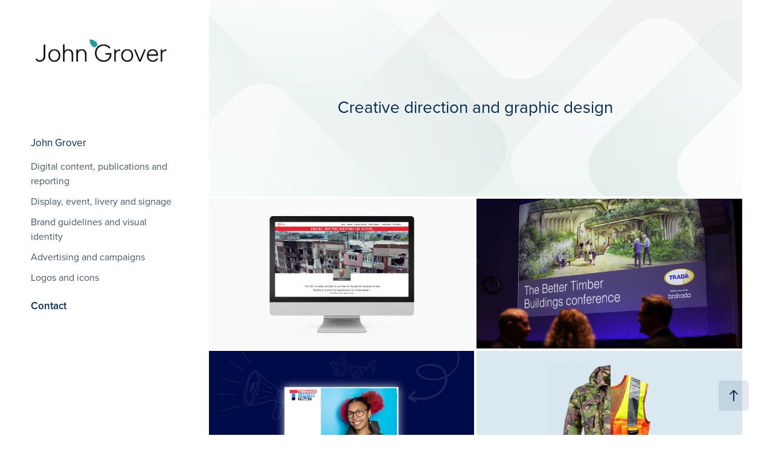

--- FILE ---
content_type: text/html; charset=utf-8
request_url: https://johngrover.co.uk/
body_size: 4498
content:
<!DOCTYPE HTML>
<html lang="en-US">
<head>
  <meta charset="UTF-8" />
  <meta name="viewport" content="width=device-width, initial-scale=1" />
      <meta name="keywords"  content="Branding,Graphic Design,Advertising,Digital Campaigns,Display,Signage,Exhibition Design,Brand Identity,Publications,Report Design,Logos,Icons" />
      <meta name="description"  content="John Grover offers expert creative direction and graphic design services in Tring, Berkhamsted, and surrounding areas. Specialising in branding, logos, websites, and advertising campaigns." />
      <meta name="twitter:card"  content="summary_large_image" />
      <meta name="twitter:site"  content="@AdobePortfolio" />
      <meta  property="og:title" content="Creative Direction &amp; Graphic Design in Tring &amp; Berkhamsted | John Grover" />
      <meta  property="og:description" content="John Grover offers expert creative direction and graphic design services in Tring, Berkhamsted, and surrounding areas. Specialising in branding, logos, websites, and advertising campaigns." />
      <meta  property="og:image" content="https://cdn.myportfolio.com/ab71bf8d-8d57-4473-b7ea-663bc6e111a2/41fac83b-ae1d-490a-93f2-54bbc6ec182f_rwc_0x34x1920x1082x1920.png?h=c23cc9c8ba4855d0c9bad918003efbe8" />
      <link rel="icon" href="[data-uri]"  />
      <link rel="stylesheet" href="/dist/css/main.css" type="text/css" />
      <link rel="stylesheet" href="https://cdn.myportfolio.com/ab71bf8d-8d57-4473-b7ea-663bc6e111a2/9fdfb94a58823d873e8f19570a2e68481760989342.css?h=5cee3589cf6a0c1073e37ede19c43bc7" type="text/css" />
    <link rel="canonical" href="https://johngrover.co.uk/work" />
      <title>Creative Direction &amp; Graphic Design in Tring &amp; Berkhamsted | John Grover</title>
    <script type="text/javascript" src="//use.typekit.net/ik/J0gDASbuQV2y7RdDg_TvQirt8l9RKHiVBd2xJ0wRktGfec9JGLGmIKvDFQqawQFLFeIUFAwuwQgyZR8qwDbkZ2yqFDZyFeFKjDqaF2IuFQSDweFc5Q8R5gGMJ6shjaFlH6qJn3IbMg6IJMJ7fbKlMsMMeMj6MKG4fJCgIMMjgkMfqMeWut1Mg6.js?cb=35f77bfb8b50944859ea3d3804e7194e7a3173fb" async onload="
    try {
      window.Typekit.load();
    } catch (e) {
      console.warn('Typekit not loaded.');
    }
    "></script>
</head>
  <body class="transition-enabled">  <div class='page-background-video page-background-video-with-panel'>
  </div>
  <div class="js-responsive-nav">
    <div class="responsive-nav has-social">
      <div class="close-responsive-click-area js-close-responsive-nav">
        <div class="close-responsive-button"></div>
      </div>
          <nav data-hover-hint="nav">
              <ul class="group">
                  <li class="gallery-title"><a href="/work" class="active">John Grover</a></li>
            <li class="project-title"><a href="/digital-content-publications-and-reporting" >Digital content, publications and reporting</a></li>
            <li class="project-title"><a href="/events-display-livery-and-signage" >Display, event, livery and signage</a></li>
            <li class="project-title"><a href="/brand-guidelines-and-visual-identities" >Brand guidelines and visual identity</a></li>
            <li class="project-title"><a href="/advertising-and-campaigns" >Advertising and campaigns</a></li>
            <li class="project-title"><a href="/logos-and-icons" >Logos and icons</a></li>
              </ul>
      <div class="page-title">
        <a href="/contact" >Contact</a>
      </div>
              <div class="social pf-nav-social" data-hover-hint="navSocialIcons">
                <ul>
                </ul>
              </div>
          </nav>
    </div>
  </div>
  <div class="site-wrap cfix">
    <div class="site-container">
      <div class="site-content e2e-site-content">
        <div class="sidebar-content">
          <header class="site-header">
              <div class="logo-wrap" data-hover-hint="logo">
                    <div class="logo e2e-site-logo-text logo-image  ">
    <a href="/work" class="image-normal image-link">
      <img src="https://cdn.myportfolio.com/ab71bf8d-8d57-4473-b7ea-663bc6e111a2/5cb3da5b-3c3c-4fd8-8fb1-653bedbcb586_rwc_0x0x534x167x4096.png?h=3126ceec266009bdcb06b8e9c647f6c2" alt="John Grover">
    </a>
</div>
              </div>
  <div class="hamburger-click-area js-hamburger">
    <div class="hamburger">
      <i></i>
      <i></i>
      <i></i>
    </div>
  </div>
          </header>
              <nav data-hover-hint="nav">
              <ul class="group">
                  <li class="gallery-title"><a href="/work" class="active">John Grover</a></li>
            <li class="project-title"><a href="/digital-content-publications-and-reporting" >Digital content, publications and reporting</a></li>
            <li class="project-title"><a href="/events-display-livery-and-signage" >Display, event, livery and signage</a></li>
            <li class="project-title"><a href="/brand-guidelines-and-visual-identities" >Brand guidelines and visual identity</a></li>
            <li class="project-title"><a href="/advertising-and-campaigns" >Advertising and campaigns</a></li>
            <li class="project-title"><a href="/logos-and-icons" >Logos and icons</a></li>
              </ul>
      <div class="page-title">
        <a href="/contact" >Contact</a>
      </div>
                  <div class="social pf-nav-social" data-hover-hint="navSocialIcons">
                    <ul>
                    </ul>
                  </div>
              </nav>
        </div>
        <main>
              <div class="masthead" data-context="page.masthead" data-hover-hint="mastheadOptions">
                <div class="masthead-contents">
                  <div class="masthead-text js-masthead-text">
                    <div data-context="page.masthead" data-hover-hint="mastheadTitle"><h1 decorator="inlineTextEditable" contenteditable="false" class="js-inline-text-editable preserve-whitespace main-text rich-text module-text" data-text-keypath="customizations.masthead.title.text" value="Creative direction and graphic design">Creative direction and graphic design</h1></div>
                    <div data-context="page.masthead" data-hover-hint="mastheadText"><p decorator="inlineTextEditable" contenteditable="false" class="js-inline-text-editable preserve-whitespace main-text rich-text module-text" data-text-keypath="page.masthead.text.text" value=""></p></div>
                    <div class="masthead-buttons">
                      
                    </div>
                  </div>
                </div>
              </div>
          <section class="project-covers js-site-wrap" data-context="page.gallery.covers">
          <a class="project-cover e2e-site-project-cover js-project-cover-touch hold-space" href="/digital-content-publications-and-reporting" data-context="pages" data-identity="id:p67fbd50270f1a89e33b3f027af4eb5b0be3fcfcee3030e2011198" data-hover-hint="galleryPageCover" data-hover-hint-id="p67fbd50270f1a89e33b3f027af4eb5b0be3fcfcee3030e2011198">
            <div class="cover-content-container">
              <div class="cover-image-wrap">
                <div class="cover-image">
                    <div class="cover cover-normal">

            <img
              class="cover__img js-lazy"
              src="https://cdn.myportfolio.com/ab71bf8d-8d57-4473-b7ea-663bc6e111a2/41fac83b-ae1d-490a-93f2-54bbc6ec182f_rwc_0x34x1920x1082x32.png?h=b4656af52905e3f86c123647ca4ffcbd"
              data-src="https://cdn.myportfolio.com/ab71bf8d-8d57-4473-b7ea-663bc6e111a2/41fac83b-ae1d-490a-93f2-54bbc6ec182f_rwc_0x34x1920x1082x1920.png?h=c23cc9c8ba4855d0c9bad918003efbe8"
              data-srcset="https://cdn.myportfolio.com/ab71bf8d-8d57-4473-b7ea-663bc6e111a2/41fac83b-ae1d-490a-93f2-54bbc6ec182f_rwc_0x34x1920x1082x640.png?h=5f11498c48ec8128eedac131eeb86d12 640w, https://cdn.myportfolio.com/ab71bf8d-8d57-4473-b7ea-663bc6e111a2/41fac83b-ae1d-490a-93f2-54bbc6ec182f_rwc_0x34x1920x1082x1280.png?h=f6db68b82dc1b2e88faf8ec0ded0139a 1280w, https://cdn.myportfolio.com/ab71bf8d-8d57-4473-b7ea-663bc6e111a2/41fac83b-ae1d-490a-93f2-54bbc6ec182f_rwc_0x34x1920x1082x1366.png?h=50ee2ffcb800366e19d9f312a60688fe 1366w, https://cdn.myportfolio.com/ab71bf8d-8d57-4473-b7ea-663bc6e111a2/41fac83b-ae1d-490a-93f2-54bbc6ec182f_rwc_0x34x1920x1082x1920.png?h=c23cc9c8ba4855d0c9bad918003efbe8 1920w, https://cdn.myportfolio.com/ab71bf8d-8d57-4473-b7ea-663bc6e111a2/41fac83b-ae1d-490a-93f2-54bbc6ec182f_rwc_0x34x1920x1082x1920.png?h=c23cc9c8ba4855d0c9bad918003efbe8 2560w, https://cdn.myportfolio.com/ab71bf8d-8d57-4473-b7ea-663bc6e111a2/41fac83b-ae1d-490a-93f2-54bbc6ec182f_rwc_0x34x1920x1082x1920.png?h=c23cc9c8ba4855d0c9bad918003efbe8 5120w"
              data-sizes="(max-width: 540px) 100vw, (max-width: 768px) 50vw, calc(1800px / 2)"
            >
                              </div>
                </div>
              </div>
              <div class="details-wrap">
                <div class="details">
                  <div class="details-inner">
                      <div class="date">2025</div>
                      <div class="title preserve-whitespace">Digital content, publications and reporting</div>
                  </div>
                </div>
              </div>
            </div>
          </a>
          <a class="project-cover e2e-site-project-cover js-project-cover-touch hold-space" href="/events-display-livery-and-signage" data-context="pages" data-identity="id:p67b9c6f8a9d3ad5eb59de82886037047d4560fb0762276bbcaa6d" data-hover-hint="galleryPageCover" data-hover-hint-id="p67b9c6f8a9d3ad5eb59de82886037047d4560fb0762276bbcaa6d">
            <div class="cover-content-container">
              <div class="cover-image-wrap">
                <div class="cover-image">
                    <div class="cover cover-normal">

            <img
              class="cover__img js-lazy"
              src="https://cdn.myportfolio.com/ab71bf8d-8d57-4473-b7ea-663bc6e111a2/b661d5fd-4198-43e9-8475-6b409fb5d818_rwc_0x34x1920x1082x32.png?h=06791e5b75ca101addf8f8e74339a99f"
              data-src="https://cdn.myportfolio.com/ab71bf8d-8d57-4473-b7ea-663bc6e111a2/b661d5fd-4198-43e9-8475-6b409fb5d818_rwc_0x34x1920x1082x1920.png?h=efd8b17f8dc85972c38aa2ed92450e69"
              data-srcset="https://cdn.myportfolio.com/ab71bf8d-8d57-4473-b7ea-663bc6e111a2/b661d5fd-4198-43e9-8475-6b409fb5d818_rwc_0x34x1920x1082x640.png?h=25edfe11349d89376e82e601837ba818 640w, https://cdn.myportfolio.com/ab71bf8d-8d57-4473-b7ea-663bc6e111a2/b661d5fd-4198-43e9-8475-6b409fb5d818_rwc_0x34x1920x1082x1280.png?h=d7d8e6e56cbbadfaafde3d5825927656 1280w, https://cdn.myportfolio.com/ab71bf8d-8d57-4473-b7ea-663bc6e111a2/b661d5fd-4198-43e9-8475-6b409fb5d818_rwc_0x34x1920x1082x1366.png?h=e3251c2bbb0ba694f3e5c944ad69f3a0 1366w, https://cdn.myportfolio.com/ab71bf8d-8d57-4473-b7ea-663bc6e111a2/b661d5fd-4198-43e9-8475-6b409fb5d818_rwc_0x34x1920x1082x1920.png?h=efd8b17f8dc85972c38aa2ed92450e69 1920w, https://cdn.myportfolio.com/ab71bf8d-8d57-4473-b7ea-663bc6e111a2/b661d5fd-4198-43e9-8475-6b409fb5d818_rwc_0x34x1920x1082x1920.png?h=efd8b17f8dc85972c38aa2ed92450e69 2560w, https://cdn.myportfolio.com/ab71bf8d-8d57-4473-b7ea-663bc6e111a2/b661d5fd-4198-43e9-8475-6b409fb5d818_rwc_0x34x1920x1082x1920.png?h=efd8b17f8dc85972c38aa2ed92450e69 5120w"
              data-sizes="(max-width: 540px) 100vw, (max-width: 768px) 50vw, calc(1800px / 2)"
            >
                              </div>
                </div>
              </div>
              <div class="details-wrap">
                <div class="details">
                  <div class="details-inner">
                      <div class="date">2025</div>
                      <div class="title preserve-whitespace">Display, event, livery and signage</div>
                  </div>
                </div>
              </div>
            </div>
          </a>
          <a class="project-cover e2e-site-project-cover js-project-cover-touch hold-space" href="/brand-guidelines-and-visual-identities" data-context="pages" data-identity="id:p67b8b4a940d4ac51b04b09be81e18d449a7a35d59e5bcd739b719" data-hover-hint="galleryPageCover" data-hover-hint-id="p67b8b4a940d4ac51b04b09be81e18d449a7a35d59e5bcd739b719">
            <div class="cover-content-container">
              <div class="cover-image-wrap">
                <div class="cover-image">
                    <div class="cover cover-normal">

            <img
              class="cover__img js-lazy"
              src="https://cdn.myportfolio.com/ab71bf8d-8d57-4473-b7ea-663bc6e111a2/3b2923a1-3d63-498d-9936-03d0a55808bd_rwc_0x69x3840x2164x32.png?h=759487f570c3986ad054e249513cd658"
              data-src="https://cdn.myportfolio.com/ab71bf8d-8d57-4473-b7ea-663bc6e111a2/3b2923a1-3d63-498d-9936-03d0a55808bd_rwc_0x69x3840x2164x3840.png?h=00567df1f1ef5e76fc507df843d2ce9d"
              data-srcset="https://cdn.myportfolio.com/ab71bf8d-8d57-4473-b7ea-663bc6e111a2/3b2923a1-3d63-498d-9936-03d0a55808bd_rwc_0x69x3840x2164x640.png?h=86637c1c100d6aa6b082557a846c2715 640w, https://cdn.myportfolio.com/ab71bf8d-8d57-4473-b7ea-663bc6e111a2/3b2923a1-3d63-498d-9936-03d0a55808bd_rwc_0x69x3840x2164x1280.png?h=2bd6435d1a2f33a79f0eb1ee6d2a650a 1280w, https://cdn.myportfolio.com/ab71bf8d-8d57-4473-b7ea-663bc6e111a2/3b2923a1-3d63-498d-9936-03d0a55808bd_rwc_0x69x3840x2164x1366.png?h=0aa8eaa1870fea6d27e4edd37152aab1 1366w, https://cdn.myportfolio.com/ab71bf8d-8d57-4473-b7ea-663bc6e111a2/3b2923a1-3d63-498d-9936-03d0a55808bd_rwc_0x69x3840x2164x1920.png?h=a3c7c5268052f6e89ace42b76d4d1bfe 1920w, https://cdn.myportfolio.com/ab71bf8d-8d57-4473-b7ea-663bc6e111a2/3b2923a1-3d63-498d-9936-03d0a55808bd_rwc_0x69x3840x2164x2560.png?h=4a84274cfd5aa59a4805b892398d850a 2560w, https://cdn.myportfolio.com/ab71bf8d-8d57-4473-b7ea-663bc6e111a2/3b2923a1-3d63-498d-9936-03d0a55808bd_rwc_0x69x3840x2164x3840.png?h=00567df1f1ef5e76fc507df843d2ce9d 5120w"
              data-sizes="(max-width: 540px) 100vw, (max-width: 768px) 50vw, calc(1800px / 2)"
            >
                              </div>
                </div>
              </div>
              <div class="details-wrap">
                <div class="details">
                  <div class="details-inner">
                      <div class="date">2025</div>
                      <div class="title preserve-whitespace">Brand guidelines and visual identity</div>
                  </div>
                </div>
              </div>
            </div>
          </a>
          <a class="project-cover e2e-site-project-cover js-project-cover-touch hold-space" href="/advertising-and-campaigns" data-context="pages" data-identity="id:p67fbd42418b936db069a6e025ad2e54a9bccfbb9dc269b17ea9ff" data-hover-hint="galleryPageCover" data-hover-hint-id="p67fbd42418b936db069a6e025ad2e54a9bccfbb9dc269b17ea9ff">
            <div class="cover-content-container">
              <div class="cover-image-wrap">
                <div class="cover-image">
                    <div class="cover cover-normal">

            <img
              class="cover__img js-lazy"
              src="https://cdn.myportfolio.com/ab71bf8d-8d57-4473-b7ea-663bc6e111a2/033e1102-3f73-4142-8fc5-90811167566f_rwc_0x46x2560x1442x32.png?h=9a83924e0a438c7b3c2595f3356685e3"
              data-src="https://cdn.myportfolio.com/ab71bf8d-8d57-4473-b7ea-663bc6e111a2/033e1102-3f73-4142-8fc5-90811167566f_rwc_0x46x2560x1442x2560.png?h=90229a10de2e06dee9557c7e968533cd"
              data-srcset="https://cdn.myportfolio.com/ab71bf8d-8d57-4473-b7ea-663bc6e111a2/033e1102-3f73-4142-8fc5-90811167566f_rwc_0x46x2560x1442x640.png?h=0fb7d4a8a484fb57d01177c57b1d26a1 640w, https://cdn.myportfolio.com/ab71bf8d-8d57-4473-b7ea-663bc6e111a2/033e1102-3f73-4142-8fc5-90811167566f_rwc_0x46x2560x1442x1280.png?h=74b7e0c3f65ecadc685b0f5feed1d50d 1280w, https://cdn.myportfolio.com/ab71bf8d-8d57-4473-b7ea-663bc6e111a2/033e1102-3f73-4142-8fc5-90811167566f_rwc_0x46x2560x1442x1366.png?h=8e86d907e535333058ec7f3036ab65ae 1366w, https://cdn.myportfolio.com/ab71bf8d-8d57-4473-b7ea-663bc6e111a2/033e1102-3f73-4142-8fc5-90811167566f_rwc_0x46x2560x1442x1920.png?h=c9cb8c2022667754ab0ee74a7e4828d8 1920w, https://cdn.myportfolio.com/ab71bf8d-8d57-4473-b7ea-663bc6e111a2/033e1102-3f73-4142-8fc5-90811167566f_rwc_0x46x2560x1442x2560.png?h=90229a10de2e06dee9557c7e968533cd 2560w, https://cdn.myportfolio.com/ab71bf8d-8d57-4473-b7ea-663bc6e111a2/033e1102-3f73-4142-8fc5-90811167566f_rwc_0x46x2560x1442x2560.png?h=90229a10de2e06dee9557c7e968533cd 5120w"
              data-sizes="(max-width: 540px) 100vw, (max-width: 768px) 50vw, calc(1800px / 2)"
            >
                              </div>
                </div>
              </div>
              <div class="details-wrap">
                <div class="details">
                  <div class="details-inner">
                      <div class="date">2025</div>
                      <div class="title preserve-whitespace">Advertising and campaigns</div>
                  </div>
                </div>
              </div>
            </div>
          </a>
          <a class="project-cover e2e-site-project-cover js-project-cover-touch hold-space" href="/logos-and-icons" data-context="pages" data-identity="id:p67b8b35b55cf0b5fdff8705814a047cc706fc321291ab304910c2" data-hover-hint="galleryPageCover" data-hover-hint-id="p67b8b35b55cf0b5fdff8705814a047cc706fc321291ab304910c2">
            <div class="cover-content-container">
              <div class="cover-image-wrap">
                <div class="cover-image">
                    <div class="cover cover-normal">

            <img
              class="cover__img js-lazy"
              src="https://cdn.myportfolio.com/ab71bf8d-8d57-4473-b7ea-663bc6e111a2/afffa6ee-f5d9-4916-99f5-6449fd268292_rwc_0x46x2560x1442x32.png?h=5144d803fe24c9611b085a664b34fe2a"
              data-src="https://cdn.myportfolio.com/ab71bf8d-8d57-4473-b7ea-663bc6e111a2/afffa6ee-f5d9-4916-99f5-6449fd268292_rwc_0x46x2560x1442x2560.png?h=ed75dfb4be8a631de198aa539a8465de"
              data-srcset="https://cdn.myportfolio.com/ab71bf8d-8d57-4473-b7ea-663bc6e111a2/afffa6ee-f5d9-4916-99f5-6449fd268292_rwc_0x46x2560x1442x640.png?h=95219c4132fc8d66f1b269d044ffd6bb 640w, https://cdn.myportfolio.com/ab71bf8d-8d57-4473-b7ea-663bc6e111a2/afffa6ee-f5d9-4916-99f5-6449fd268292_rwc_0x46x2560x1442x1280.png?h=fe86c9982e25a0b58ebac828a7f44599 1280w, https://cdn.myportfolio.com/ab71bf8d-8d57-4473-b7ea-663bc6e111a2/afffa6ee-f5d9-4916-99f5-6449fd268292_rwc_0x46x2560x1442x1366.png?h=37388943d8d24aeb8f3816fce04cc489 1366w, https://cdn.myportfolio.com/ab71bf8d-8d57-4473-b7ea-663bc6e111a2/afffa6ee-f5d9-4916-99f5-6449fd268292_rwc_0x46x2560x1442x1920.png?h=55786e310bad9221ccfbb285bcad21e8 1920w, https://cdn.myportfolio.com/ab71bf8d-8d57-4473-b7ea-663bc6e111a2/afffa6ee-f5d9-4916-99f5-6449fd268292_rwc_0x46x2560x1442x2560.png?h=ed75dfb4be8a631de198aa539a8465de 2560w, https://cdn.myportfolio.com/ab71bf8d-8d57-4473-b7ea-663bc6e111a2/afffa6ee-f5d9-4916-99f5-6449fd268292_rwc_0x46x2560x1442x2560.png?h=ed75dfb4be8a631de198aa539a8465de 5120w"
              data-sizes="(max-width: 540px) 100vw, (max-width: 768px) 50vw, calc(1800px / 2)"
            >
                              </div>
                </div>
              </div>
              <div class="details-wrap">
                <div class="details">
                  <div class="details-inner">
                      <div class="date">2025</div>
                      <div class="title preserve-whitespace">Logos and icons</div>
                  </div>
                </div>
              </div>
            </div>
          </a>
          </section>
              <section class="back-to-top" data-hover-hint="backToTop">
                <a href="#"><span class="arrow">&uarr;</span><span class="preserve-whitespace">Back to Top</span></a>
              </section>
              <a class="back-to-top-fixed js-back-to-top back-to-top-fixed-with-panel" data-hover-hint="backToTop" data-hover-hint-placement="top-start" href="#">
                <svg version="1.1" id="Layer_1" xmlns="http://www.w3.org/2000/svg" xmlns:xlink="http://www.w3.org/1999/xlink" x="0px" y="0px"
                 viewBox="0 0 26 26" style="enable-background:new 0 0 26 26;" xml:space="preserve" class="icon icon-back-to-top">
                <g>
                  <path d="M13.8,1.3L21.6,9c0.1,0.1,0.1,0.3,0.2,0.4c0.1,0.1,0.1,0.3,0.1,0.4s0,0.3-0.1,0.4c-0.1,0.1-0.1,0.3-0.3,0.4
                    c-0.1,0.1-0.2,0.2-0.4,0.3c-0.2,0.1-0.3,0.1-0.4,0.1c-0.1,0-0.3,0-0.4-0.1c-0.2-0.1-0.3-0.2-0.4-0.3L14.2,5l0,19.1
                    c0,0.2-0.1,0.3-0.1,0.5c0,0.1-0.1,0.3-0.3,0.4c-0.1,0.1-0.2,0.2-0.4,0.3c-0.1,0.1-0.3,0.1-0.5,0.1c-0.1,0-0.3,0-0.4-0.1
                    c-0.1-0.1-0.3-0.1-0.4-0.3c-0.1-0.1-0.2-0.2-0.3-0.4c-0.1-0.1-0.1-0.3-0.1-0.5l0-19.1l-5.7,5.7C6,10.8,5.8,10.9,5.7,11
                    c-0.1,0.1-0.3,0.1-0.4,0.1c-0.2,0-0.3,0-0.4-0.1c-0.1-0.1-0.3-0.2-0.4-0.3c-0.1-0.1-0.1-0.2-0.2-0.4C4.1,10.2,4,10.1,4.1,9.9
                    c0-0.1,0-0.3,0.1-0.4c0-0.1,0.1-0.3,0.3-0.4l7.7-7.8c0.1,0,0.2-0.1,0.2-0.1c0,0,0.1-0.1,0.2-0.1c0.1,0,0.2,0,0.2-0.1
                    c0.1,0,0.1,0,0.2,0c0,0,0.1,0,0.2,0c0.1,0,0.2,0,0.2,0.1c0.1,0,0.1,0.1,0.2,0.1C13.7,1.2,13.8,1.2,13.8,1.3z"/>
                </g>
                </svg>
              </a>
              <footer class="site-footer" data-hover-hint="footer">
                  <div class="social pf-footer-social" data-context="theme.footer" data-hover-hint="footerSocialIcons">
                    <ul>
                    </ul>
                  </div>
                <div class="footer-text">
                  Powered by <a href="http://portfolio.adobe.com" target="_blank">Adobe Portfolio</a>
                </div>
              </footer>
        </main>
      </div>
    </div>
  </div>
</body>
<script type="text/javascript">
  // fix for Safari's back/forward cache
  window.onpageshow = function(e) {
    if (e.persisted) { window.location.reload(); }
  };
</script>
  <script type="text/javascript">var __config__ = {"page_id":"p67b8b2ac5f4882b4c421d257fc779661fd1d9f8be261ecf6331a4","theme":{"name":"jackie\/rose"},"pageTransition":true,"linkTransition":true,"disableDownload":false,"localizedValidationMessages":{"required":"This field is required","Email":"This field must be a valid email address"},"lightbox":{"enabled":true,"color":{"opacity":0.94,"hex":"#fff"}},"cookie_banner":{"enabled":false}};</script>
  <script type="text/javascript" src="/site/translations?cb=35f77bfb8b50944859ea3d3804e7194e7a3173fb"></script>
  <script type="text/javascript" src="/dist/js/main.js?cb=35f77bfb8b50944859ea3d3804e7194e7a3173fb"></script>
</html>
